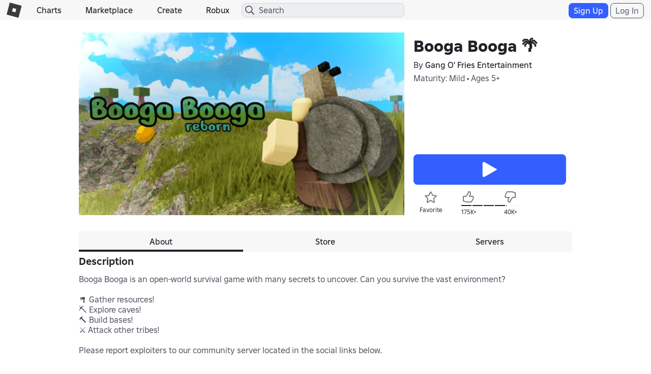

--- FILE ---
content_type: text/html; charset=utf-8
request_url: https://www.roblox.com/games/votingservice/11729688377
body_size: 354
content:

    <li id="voting-section"
        class="voting-panel body"
        data-target-id="11729688377"
        data-total-up-votes="175278"
        data-total-down-votes="40850"
        data-vote-modal=""
        data-user-authenticated="false"
        data-vote-url="https://apis.roblox.com/voting-api/vote/asset/11729688377?vote="
        data-register-url=""
        data-account-page-url="">
        <div class="spinner spinner-sm loading"></div>
            <div class="vote-summary">
                <div class="voting-details">
                    <div class="users-vote ">

                        <div class="upvote">
                            <span class="icon-like "></span>
                        </div>

                        <div class="vote-details">
                            <div class="vote-container">
                                <div class="vote-background"></div>
                                <div class="vote-percentage"></div>
                                <div class="vote-mask">
                                    <div class="segment seg-1"></div>
                                    <div class="segment seg-2"></div>
                                    <div class="segment seg-3"></div>
                                    <div class="segment seg-4"></div>
                                </div>
                            </div>

                            <div class="vote-numbers">
                                <div class="count-left">
                                    <span id="vote-up-text" title="175278" class="vote-text">175K&#x2B;</span>
                                </div>
                                <div class="count-right">
                                    <span id="vote-down-text" title="40850" class="vote-text">40K&#x2B;</span>

                                    </div>
                            </div>
                        </div>

                        <div class="downvote">
                            <span class="icon-dislike "></span>
                        </div>

                    </div>
                </div>

            </div>
    </li>


--- FILE ---
content_type: image/svg+xml
request_url: https://images.rbxcdn.com/45cad2c976079683.svg
body_size: 1894
content:
<svg xmlns="http://www.w3.org/2000/svg" width="56" height="196" fill="none" viewBox="0 0 56 196"><path fill="#fff" d="M3 23.535V4.465c0-1.54 1.667-2.502 3-1.731L25.5 14 6 25.266c-1.333.77-3-.191-3-1.731"/><path fill="#393b3d" fill-rule="evenodd" d="M23.5 42a9.5 9.5 0 1 1-19 0 9.5 9.5 0 0 1 19 0m1.5 0c0 6.075-4.925 11-11 11S3 48.075 3 42s4.925-11 11-11 11 4.925 11 11m-9.5 0a1.5 1.5 0 1 1-3 0 1.5 1.5 0 0 1 3 0m3 1.5a1.5 1.5 0 1 0 0-3 1.5 1.5 0 0 0 0 3M11 42a1.5 1.5 0 1 1-3 0 1.5 1.5 0 0 1 3 0M15.8 59.7c0 .373-.12.717-.323.998 1.213.19 2.33.657 3.223 1.402 1.6 1.3 2.6 3.3 2.7 5.4l.1 3.8v.1c1.6.6 2.7 2.1 2.7 3.9v.5c-.39 2.541-5.177 3.267-8.1 3.486.06.19.1.392.1.614 0 1.1-1 2.1-2.1 2.1s-2.1-.9-2.1-2.1q-.002-.323.065-.602C8.96 79.095 3.8 78.389 3.8 75.5v-.3c0-1.8 1.2-3.3 2.7-3.8v-.1l.2-3.9q.15-2.55 1.8-4.5c1.031-1.19 2.503-2.002 4.166-2.287A1.7 1.7 0 1 1 15.8 59.7M14 62h.3c1.3 0 2.6.4 3.6 1.2 1.3 1 2.1 2.6 2.2 4.3l.1 3.8c-1.3.4-3.2.7-6.1.7-2.8 0-4.7-.3-6-.7l.2-3.8c0-1.4.5-2.7 1.4-3.6 1.1-1.3 2.7-1.9 4.3-1.9M7.6 72.6c1.6.5 3.7.8 6.5.8s5-.3 6.6-.7c1.3.2 2.2 1.3 2.2 2.7v.3c-.2 1.1-3 2-6.9 2.2h-3.8c-3.9-.2-6.9-1.2-6.9-2.3v-.2c0-1.5 1-2.6 2.3-2.8M15.8 87.7c0 .3-.078.581-.214.825 1.015.201 1.965.638 2.814 1.275 1.5 1.2 2.4 3 2.5 5l.2 4.3c-1.4.4-3.7.8-7 .8s-5.5-.4-7-.8l.2-4.4c0-1.6.6-3 1.6-4.1.982-1.133 2.306-1.81 3.714-2.073A1.7 1.7 0 1 1 15.8 87.7m.4 19c4.4-.3 7.8-1.3 7.9-2.6v-.3c0-1.5-1.1-2.8-2.6-3.1-1.8.5-4.3.9-7.6.9-3.2 0-5.7-.4-7.5-.9-1.3.3-2.5 1.5-2.5 3.1v.3c0 1.3 3.4 2.4 8 2.7l.286-.007a2.5 2.5 0 0 0-.286 1.107c0 1.1 1 2.1 2.2 2.1s2.1-1 2.1-2.1c0-.455-.166-.827-.346-1.192zM13.508 115.513a10.43 10.43 0 0 1 8.992 4.292v-3.555a.75.75 0 0 1 1.5 0V122h-5.75a.75.75 0 0 1 0-1.5h2.898a8.93 8.93 0 0 0-7.565-3.488c-3.356.167-6.13 2.093-7.652 4.882a.75.75 0 1 1-1.317-.718c1.752-3.211 4.977-5.467 8.894-5.663M4.75 130H4v5.75a.75.75 0 0 0 1.5 0v-3.565a10.43 10.43 0 0 0 8.992 4.291c3.906-.195 7.235-2.443 8.902-5.678a.75.75 0 0 0-1.333-.687c-1.425 2.765-4.277 4.699-7.644 4.867A8.93 8.93 0 0 1 6.86 131.5h2.89a.75.75 0 0 0 0-1.5zM12 143c-4.95 0-9 4.05-9 9s4.05 9 9 9c1.937 0 3.735-.62 5.208-1.671l.315.315 4.916 4.917a1.501 1.501 0 0 0 2.122-2.122l-4.917-4.916-.315-.315A8.94 8.94 0 0 0 21 152c0-4.95-4.05-9-9-9m7.5 9a7.5 7.5 0 1 1-15 0 7.5 7.5 0 0 1 15 0M18 182a4 4 0 1 1-8 0 4 4 0 0 1 8 0m-1.5 0a2.5 2.5 0 1 1-5 0 2.5 2.5 0 0 1 5 0" clip-rule="evenodd"/><path fill="#393b3d" fill-rule="evenodd" d="M22.687 187.452a12 12 0 0 1-.635-1.813q0-.012.003-.061a.9.9 0 0 1 .06-.216.9.9 0 0 1 .11-.195.3.3 0 0 1 .042-.046 11.7 11.7 0 0 1 1.73-.832l.866-.335.087-.924c.063-.673.07-1.362.003-2.059l-.087-.924-.866-.335a11.6 11.6 0 0 1-1.733-.833.3.3 0 0 1-.041-.046.9.9 0 0 1-.11-.195.9.9 0 0 1-.06-.216.4.4 0 0 1-.004-.06c.16-.62.374-1.223.637-1.818l.374-.848-.591-.714a11 11 0 0 0-1.459-1.453l-.714-.591-.848.375c-.591.261-1.194.476-1.812.635q-.012.002-.061-.004a.86.86 0 0 1-.457-.211 11.5 11.5 0 0 1-.832-1.73l-.334-.865-.924-.088a11 11 0 0 0-2.06-.003l-.923.088-.335.864a12 12 0 0 1-.833 1.734.4.4 0 0 1-.046.041.9.9 0 0 1-.412.17q-.049.006-.06.004a11.7 11.7 0 0 1-1.818-.637l-.848-.374-.714.591c-.54.446-1.022.937-1.453 1.458l-.591.714.375.849q.395.889.635 1.812.001.012-.004.061a.9.9 0 0 1-.06.216.9.9 0 0 1-.11.195.3.3 0 0 1-.041.046 11.5 11.5 0 0 1-1.73.832l-.865.335-.088.923c-.064.675-.069 1.364-.003 2.06l.087.923.865.335c.605.234 1.184.509 1.734.834q.01.008.04.046a.9.9 0 0 1 .111.195.9.9 0 0 1 .06.216.4.4 0 0 1 .004.061 12 12 0 0 1-.637 1.818l-.374.847.59.714a11 11 0 0 0 1.46 1.453l.713.591.848-.374a11.6 11.6 0 0 1 1.813-.636q.012-.001.06.004c.06.007.136.026.217.06a1 1 0 0 1 .196.11q.038.032.046.042c.324.548.598 1.125.832 1.73l.335.866.924.086c.673.063 1.362.069 2.058.003l.922-.087.335-.865c.235-.605.51-1.184.835-1.734a.4.4 0 0 1 .046-.041 1 1 0 0 1 .195-.11.8.8 0 0 1 .216-.06q.05-.005.061-.004a11.7 11.7 0 0 1 1.817.637l.848.374.714-.591a11 11 0 0 0 1.453-1.458l.59-.714zm-4.713 1.138c.72.182 1.414.429 2.088.727.46-.382.878-.805 1.253-1.259a13 13 0 0 1-.726-2.084c-.168-.723.25-1.732.88-2.124.638-.38 1.302-.696 1.987-.96.056-.587.06-1.182.004-1.778a13 13 0 0 1-1.99-.962c-.631-.392-1.05-1.4-.88-2.124.183-.72.43-1.414.726-2.088a9.5 9.5 0 0 0-1.258-1.253c-.672.297-1.365.543-2.084.725-.724.169-1.732-.249-2.124-.88a13 13 0 0 1-.96-1.987 9.4 9.4 0 0 0-1.778-.002 13 13 0 0 1-.961 1.989c-.393.631-1.402 1.049-2.125.88a13 13 0 0 1-2.088-.726c-.46.381-.877.804-1.253 1.258.296.672.543 1.365.725 2.084.169.724-.249 1.732-.88 2.124-.637.38-1.302.696-1.986.961a9.4 9.4 0 0 0-.004 1.777c.686.265 1.351.581 1.99.962.631.392 1.049 1.401.88 2.124-.182.721-.43 1.414-.727 2.088.382.461.805.878 1.26 1.253a13 13 0 0 1 2.083-.725c.723-.169 1.732.249 2.125.88.379.637.694 1.302.96 1.987.586.055 1.18.059 1.776.003a13 13 0 0 1 .963-1.99c.392-.631 1.4-1.049 2.124-.88" clip-rule="evenodd"/></svg>

--- FILE ---
content_type: application/javascript
request_url: https://js.rbxcdn.com/131b54c73dbc5fd9f18f5673def82d3b3f5fb51b6a569305df5c19ece0810fae-SocialLinksJumbotron.js
body_size: 12407
content:
!function(){var r={464:function(e,t,r){var o={"./socialLinksConstants.js":889};function n(e){e=i(e);return r(e)}function i(e){if(r.o(o,e))return o[e];e=new Error("Cannot find module '"+e+"'");throw e.code="MODULE_NOT_FOUND",e}n.keys=function(){return Object.keys(o)},n.resolve=i,(e.exports=n).id=464},315:function(e,t,r){var o={"./socialLinksService.js":605};function n(e){e=i(e);return r(e)}function i(e){if(r.o(o,e))return o[e];e=new Error("Cannot find module '"+e+"'");throw e.code="MODULE_NOT_FOUND",e}n.keys=function(){return Object.keys(o)},n.resolve=i,(e.exports=n).id=315},525:function(e){function i(e){return e.replace(/([a-z])([A-Z])/g,"$1-$2").toLowerCase()}function a(e){return e.split("/").pop().replace(".html","")}var t={importFilesUnderPath:function(e){e.keys().forEach(e)},templateCacheGenerator:function(e,t,o,n){return e.module(t,[]).run(["$templateCache",function(r){o&&o.keys().forEach(function(e){var t=i(a(e));r.put(t,o(e))}),n&&n.keys().forEach(function(e){var t=i(a(e));r.put(t,n(e).replace(/<\/?script[^>]*>/gi,""))})}])}};e.exports=t},889:function(e,t,r){"use strict";r.r(t),r.d(t,{default:function(){return o}});t=Roblox,r=r(610);function c(e){return(c="function"==typeof Symbol&&"symbol"==typeof Symbol.iterator?function(e){return typeof e}:function(e){return e&&"function"==typeof Symbol&&e.constructor===Symbol&&e!==Symbol.prototype?"symbol":typeof e})(e)}function s(e,t){s=function(e,t){return new r(e,void 0,t)};var o=u(RegExp),n=RegExp.prototype,i=new WeakMap;function r(e,t,r){t=o.call(this,e,t);return i.set(t,r||i.get(e)),t}function a(r,e){var o=i.get(e);return Object.keys(o).reduce(function(e,t){return e[t]=r[o[t]],e},Object.create(null))}return function(e,t){if("function"!=typeof t&&null!==t)throw new TypeError("Super expression must either be null or a function");e.prototype=Object.create(t&&t.prototype,{constructor:{value:e,writable:!0,configurable:!0}}),t&&l(e,t)}(r,o),r.prototype.exec=function(e){e=n.exec.call(this,e);return e&&(e.groups=a(e,this)),e},r.prototype[Symbol.replace]=function(e,t){if("string"==typeof t){var r=i.get(this);return n[Symbol.replace].call(this,e,t.replace(/\$<([^>]+)>/g,function(e,t){return"$"+r[t]}))}if("function"!=typeof t)return n[Symbol.replace].call(this,e,t);var o=this;return n[Symbol.replace].call(this,e,function(){var e=[];return e.push.apply(e,arguments),"object"!==c(e[e.length-1])&&e.push(a(e,o)),t.apply(this,e)})},s.apply(this,arguments)}function u(e){var o="function"==typeof Map?new Map:void 0;return(u=function(e){if(null===e||(t=e,-1===Function.toString.call(t).indexOf("[native code]")))return e;var t;if("function"!=typeof e)throw new TypeError("Super expression must either be null or a function");if(void 0!==o){if(o.has(e))return o.get(e);o.set(e,r)}function r(){return n(e,arguments,i(this).constructor)}return r.prototype=Object.create(e.prototype,{constructor:{value:r,enumerable:!1,writable:!0,configurable:!0}}),l(r,e)})(e)}function n(e,t,r){return(n=function(){if("undefined"==typeof Reflect||!Reflect.construct)return!1;if(Reflect.construct.sham)return!1;if("function"==typeof Proxy)return!0;try{return Date.prototype.toString.call(Reflect.construct(Date,[],function(){})),!0}catch(e){return!1}}()?Reflect.construct:function(e,t,r){var o=[null];o.push.apply(o,t);o=new(Function.bind.apply(e,o));return r&&l(o,r.prototype),o}).apply(null,arguments)}function l(e,t){return(l=Object.setPrototypeOf||function(e,t){return e.__proto__=t,e})(e,t)}function i(e){return(i=Object.setPrototypeOf?Object.getPrototypeOf:function(e){return e.__proto__||Object.getPrototypeOf(e)})(e)}t={urlBase:{getGameSocialLinks:t.EnvironmentUrls.gamesApi,getGroupSocialLinks:t.EnvironmentUrls.groupsApi,setGameSocialLinks:t.EnvironmentUrls.developApi,setGroupSocialLinks:t.EnvironmentUrls.groupsApi,getGameSocialLinksMetadata:t.EnvironmentUrls.developApi,getUserSocialLinks:t.EnvironmentUrls.accountInformationApi},urlRegexes:{facebook:/^((http|https):\/\/)?(www\.)?facebook\.com\/(?:(?:\w)*#!\/)?(?:pages\/)?(?:[?\w\-]*\/)?(?:profile\.php\?id=(?=\d.*))?([\w\-]*)?$/,twitter:/^(((http|https):\/\/)?(www\.)?(twitter|x)\.com\/|@)(?!logout(\/|$))([a-zA-Z0-9_]{1,15})$/,youtube:/^((http|https):\/\/)?(www\.)?youtube\.com\/(?!opensearch(\/|$))(?!.*\blogout\b)[@a-zA-Z0-9\-\/_]+$/,twitch:/^((http|https):\/\/)?(www\.)?twitch\.tv\/[a-zA-Z0-9\-/_]+$/,discord:/^((http|https):\/\/)?(www\.)?discord\.(gg|io|me|li)\/[a-zA-Z0-9\-_/]+$/,robloxGroup:s(/^(?:https?):\/\/(?:[\x2D0-9a-z]{2,}\.)*(?:roblox(labs)?\.com\/)(?:groups\/|communities\/)([0-9]+)\/?(?:[\x2D0-9A-Za-z]+)?(?:#!\/)?(?:[0-9A-Za-z]+)?$/,{groupId:2}),amazon:/^((https?):\/\/)?(www\.)?amazon\.com\/stores\/page\/[\w\-/]+(\?[\w\-/]+(=[\w\-/]*)?(&[\w\-/]+(=[\w\-/]*)?)*)?$/,guilded:/^((http|https):\/\/)?(www\.)?guilded\.gg\/((profile|teams|i|r|u)\/)?([a-zA-Z0-9-]{3,30})(\/(overview))?(\?[i|r]=?([a-zA-Z0-9-]{3,16}))?$/},targetTypes:{game:"game",group:"group",user:"user"},socialLinkDisplayTypes:{icon:"icon",card:"card"},socialMediaTypes:{facebook:"Facebook",twitter:"Twitter",youtube:"YouTube",twitch:"Twitch",discord:"Discord",robloxGroup:"RobloxGroup",amazon:"Amazon",guilded:"Guilded"},socialMediaNames:{Facebook:"Facebook",Twitter:"Twitter",YouTube:"YouTube",Twitch:"Twitch",Discord:"Discord",Amazon:"Amazon",RobloxGroup:"Roblox Group",Guilded:"Guilded"},availableSocialMediaTypes:{game:["facebook","twitter","youtube","twitch","discord","robloxGroup","amazon"],group:["facebook","twitter","youtube","twitch","discord"],user:["facebook","twitter","youtube","twitch"]},availableIconTypes:["Facebook","Twitter","YouTube","Twitch","Discord","RobloxGroup","GitHub","Amazon","Guilded"],eventSteamEventNames:{click:"socialLinkClickEvent"},layout:{maxUrlLength:256,maxNameLength:70},errorCodes:{internal:{unknownError:0,invalidTarget:1,featureDisabled:2,invalidViewer:3,invalidTitle:4,invalidUrl:5,invalidType:6,unauthorized:7,socialLinkRemoved:8,noGroupPermission:9,noMetadata:10},getGroupSocialLinks:{1:1,11:2,13:3},getGameSocialLinks:{2:2,3:3,10:10},setGameSocialLinks:{1:7,2:4,3:4,4:5,7:8,8:6,11:4,18:9},setGroupSocialLinks:{1:1,2:7,3:4,4:4,5:5,6:5,8:8,9:6,12:4,16:6},getUserSocialLinks:{1:1}},translations:{socialLinkoffPlatformModalTitle:"Message.SocialLinkoffPlatformModalTitle",socialLinkoffPlatformModalBody:"Message.SocialLinkoffPlatformModalBody",socialLinkoffPlatformModalContinueButtonText:"Message.SocialLinkoffPlatformModalContinueButtonText",socialLinkoffPlatformModalCancelButtonText:"Message.SocialLinkoffPlatformModalCancelButtonText",socialLinkRemoved:"Message.SocialLinkRemoved",socialLinkSaved:"Message.SocialLinkSaved",socialLinkInvalidError:"Message.SocialLinkInvalidError",socialLinksEditDisabledError:"Message.SocialLinksEditDisabledError",unauthorizedError:"Message.UnauthorizedError",titleModeratedError:"Message.TitleModeratedError",unknownError:"Message.UnknownError",socialLinkTypeLimitError:"Message.SocialLinkTypeLimitError",urlSocialMediaTypeMismatchError:"Message.UrlSocialMediaTypeMismatchError",urlEmptyError:"Message.UrlEmptyError",titleEmptyError:"Message.TitleEmptyError",noGroupPermission:"Message.NoGroupPermission"}};r.A.constant("socialLinksConstants",t);var o=t},605:function(e,t,r){"use strict";r.r(t),r.d(t,{default:function(){return n}});var d=HeaderScripts,r=r(610);function i(t,e){var r,o=Object.keys(t);return Object.getOwnPropertySymbols&&(r=Object.getOwnPropertySymbols(t),e&&(r=r.filter(function(e){return Object.getOwnPropertyDescriptor(t,e).enumerable})),o.push.apply(o,r)),o}function g(o){for(var e=1;e<arguments.length;e++){var n=null!=arguments[e]?arguments[e]:{};e%2?i(Object(n),!0).forEach(function(e){var t,r;t=o,e=n[r=e],r in t?Object.defineProperty(t,r,{value:e,enumerable:!0,configurable:!0,writable:!0}):t[r]=e}):Object.getOwnPropertyDescriptors?Object.defineProperties(o,Object.getOwnPropertyDescriptors(n)):i(Object(n)).forEach(function(e){Object.defineProperty(o,e,Object.getOwnPropertyDescriptor(n,e))})}return o}var y={AmazonStoreLinksEnabledForUser:!(o.$inject=["$q","httpService","socialLinksConstants","$window"])};function o(t,s,u,e){function l(e,t){return(e=s.getApiErrorCodes(e)[0]||u.errorCodes.internal.unknownError)!==u.errorCodes.internal.unknownError&&t.hasOwnProperty(e)?t[e]:e}function p(n){return t(function(t,r){var e,o;n<=0?r(u.errorCodes.internal.invalidTarget):d.authenticatedUser.isAuthenticated&&!d.authenticatedUser.isUnder13?(e={url:"".concat(u.urlBase.getGameSocialLinksMetadata,"/v1/universes/").concat(n,"/social-links/metadata")},o=u.errorCodes.getGameSocialLinks,s.httpGet(e).then(function(e){t(e)},function(e){r(l(e,o))})):r(u.errorCodes.internal.invalidViewer)})}var f={};return{getSocialLinks:function(i,a,e){var c=2<arguments.length&&void 0!==e&&e;return t(function(t,r){if(a<=0)r(u.errorCodes.internal.invalidTarget);else if(d.authenticatedUser.isAuthenticated&&!d.authenticatedUser.isUnder13){var n="".concat(i||"",":").concat(a);if(f[n])t(f[n]);else{var o,e={};switch(i){case u.targetTypes.game:e.url="".concat(u.urlBase.getGameSocialLinks,"/v1/games/").concat(a,"/social-links/list"),o=u.errorCodes.getGameSocialLinks;break;case u.targetTypes.group:e.url="".concat(u.urlBase.getGroupSocialLinks,"/v1/groups/").concat(a,"/social-links"),o=u.errorCodes.getGroupSocialLinks;break;case u.targetTypes.user:e.url="".concat(u.urlBase.getUserSocialLinks,"/v1/users/").concat(a,"/promotion-channels?alwaysReturnUrls=true"),o=u.errorCodes.getUserSocialLinks;break;default:return void r(u.errorCodes.invalidTarget)}s.httpGet(e).then(function(r){var e,o={};i===u.targetTypes.user?(o.data=[],Object.keys(u.socialMediaTypes).forEach(function(e){var t=r[e];t&&o.data.push({id:0,title:u.socialMediaTypes[e],type:u.socialMediaTypes[e],url:t})})):o.data=r.data,o.data.forEach(function(e){e.target={id:a,type:i}}),c?p(a).then(function(){var e=0<arguments.length&&void 0!==arguments[0]?arguments[0]:y,e=g(g({},o),{},{socialLinksMetadata:e});f[n]=e,t(e)}):(e=g(g({},o),{},{socialLinksMetadata:y}),f[n]=e,t(e))},function(e){r(l(e,o))})}}else r(u.errorCodes.internal.invalidViewer)})},getSocialLinksMetadata:p,saveSocialLink:function(i){return t(function(t,r){var o,e={},n={type:i.type,url:i.url,title:i.title};switch(i.target.type){case u.targetTypes.game:e.url="".concat(u.urlBase.setGameSocialLinks,"/v1/universes/").concat(i.target.id,"/social-links"),o=u.errorCodes.setGameSocialLinks;break;case u.targetTypes.group:e.url="".concat(u.urlBase.setGroupSocialLinks,"/v1/groups/").concat(i.target.id,"/social-links"),o=u.errorCodes.setGroupSocialLinks;break;default:return void r(u.errorCodes.invalidTarget)}i.id?(e.url+="/".concat(i.id),s.httpPatch(e,n).then(t,function(e){r(l(e,o))})):s.httpPost(e,n).then(function(e){i.id=e.id||e.Id,t()},function(e){r(l(e,o))})})},deleteSocialLink:function(n){return t(function(e,t){var r,o={};switch(n.target.type){case u.targetTypes.game:o.url="".concat(u.urlBase.setGameSocialLinks,"/v1/universes/").concat(n.target.id,"/social-links"),r=u.errorCodes.setGameSocialLinks;break;case u.targetTypes.group:o.url="".concat(u.urlBase.setGroupSocialLinks,"/v1/groups/").concat(n.target.id,"/social-links"),r=u.errorCodes.setGroupSocialLinks;break;default:return void t(u.errorCodes.invalidTarget)}o.url+="/".concat(n.id),s.httpDelete(o).then(e,function(e){t(l(e,r))})})}}}r.A.factory("socialLinksService",o);var n=o},610:function(e,t,r){"use strict";r.d(t,{A:function(){return o}});var t=angular,o=r.n(t)().module("socialLinksCommon",["robloxApp"])}},o={};function n(e){var t=o[e];if(void 0!==t)return t.exports;t=o[e]={exports:{}};return r[e](t,t.exports,n),t.exports}n.n=function(e){var t=e&&e.__esModule?function(){return e.default}:function(){return e};return n.d(t,{a:t}),t},n.d=function(e,t){for(var r in t)n.o(t,r)&&!n.o(e,r)&&Object.defineProperty(e,r,{enumerable:!0,get:t[r]})},n.o=function(e,t){return Object.prototype.hasOwnProperty.call(e,t)},n.r=function(e){"undefined"!=typeof Symbol&&Symbol.toStringTag&&Object.defineProperty(e,Symbol.toStringTag,{value:"Module"}),Object.defineProperty(e,"__esModule",{value:!0})},function(){"use strict";var e=n(525);n(610),(0,e.importFilesUnderPath)(n(464)),(0,e.importFilesUnderPath)(n(315))}()}();
//# sourceMappingURL=https://sourcemaps.rbxcdn.com/333a80dbaa23d097ff54c5e2bf2a5f5a-socialLinksCommon.bundle.min.js.map

!function(){var n={2:function(t,e,n){var o={"./socialLinkCard.html":461,"./socialLinkIcon.html":450,"./socialLinkIconList.html":474,"./socialLinksContainer.html":527};function i(t){t=r(t);return n(t)}function r(t){if(n.o(o,t))return o[t];t=new Error("Cannot find module '"+t+"'");throw t.code="MODULE_NOT_FOUND",t}i.keys=function(){return Object.keys(o)},i.resolve=r,(t.exports=i).id=2},364:function(t,e,n){var o={"./socialLinkCardComponent.js":974,"./socialLinkIconComponent.js":515,"./socialLinkIconListComponent.js":135,"./socialLinksContainerComponent.js":848};function i(t){t=r(t);return n(t)}function r(t){if(n.o(o,t))return o[t];t=new Error("Cannot find module '"+t+"'");throw t.code="MODULE_NOT_FOUND",t}i.keys=function(){return Object.keys(o)},i.resolve=r,(t.exports=i).id=364},209:function(t,e,n){var o={"./socialLinkController.js":800,"./socialLinkIconListController.js":189,"./socialLinksContainerController.js":708};function i(t){t=r(t);return n(t)}function r(t){if(n.o(o,t))return o[t];t=new Error("Cannot find module '"+t+"'");throw t.code="MODULE_NOT_FOUND",t}i.keys=function(){return Object.keys(o)},i.resolve=r,(t.exports=i).id=209},525:function(t){function r(t){return t.replace(/([a-z])([A-Z])/g,"$1-$2").toLowerCase()}function s(t){return t.split("/").pop().replace(".html","")}var e={importFilesUnderPath:function(t){t.keys().forEach(t)},templateCacheGenerator:function(t,e,o,i){return t.module(e,[]).run(["$templateCache",function(n){o&&o.keys().forEach(function(t){var e=r(s(t));n.put(e,o(t))}),i&&i.keys().forEach(function(t){var e=r(s(t));n.put(e,i(t).replace(/<\/?script[^>]*>/gi,""))})}])}};t.exports=e},974:function(t,e,n){"use strict";n.r(e);var o={templateUrl:"social-link-card",bindings:{url:"<",title:"<",type:"<",target:"<",displayType:"<"},controller:"socialLinkController"};n(285).A.component("socialLinkCard",o),e.default=o},515:function(t,e,n){"use strict";n.r(e);var o={templateUrl:"social-link-icon",bindings:{url:"<",type:"<",target:"<",displayType:"<"},controller:"socialLinkController"};n(285).A.component("socialLinkIcon",o),e.default=o},135:function(t,e,n){"use strict";n.r(e);var o={templateUrl:"social-link-icon-list",bindings:{targetType:"@",targetId:"<"},controller:"socialLinkIconListController"};n(285).A.component("socialLinkIconList",o),e.default=o},848:function(t,e,n){"use strict";n.r(e);var o={templateUrl:"social-links-container",bindings:{targetType:"@",targetId:"<"},controller:"socialLinksContainerController"};n(285).A.component("socialLinksContainer",o),e.default=o},800:function(t,e,n){"use strict";n.r(e);var o=n(285),r=n(577);function i(e,t,n,o){var i=this;i.socialMediaTypes=e.socialMediaTypes,i.socialLinkClick=function(){var t={assignmentId:i.target.id,assignmentType:i.target.type,socialLinkType:i.type,socialLinkUrl:i.url,socialLinkDisplayType:i.displayType};r.EventStream&&r.EventStream.SendEvent&&r.EventStream.SendEvent(e.eventSteamEventNames.click,i.target.type,t)},i.socialLinkOffPlatformClick=function(){t.open({titleText:o.get(e.translations.socialLinkoffPlatformModalTitle),bodyText:o.get(e.translations.socialLinkoffPlatformModalBody,{lineBreak:"\n\n"}),actionButtonShow:!0,actionButtonText:o.get(e.translations.socialLinkoffPlatformModalContinueButtonText),neutralButtonText:o.get(e.translations.socialLinkoffPlatformModalCancelButtonText),actionButtonClass:"btn-primary-md"}).result.then(function(){i.socialLinkClick(),n.open(i.url,"_blank")},angular.noop)}}i.$inject=["socialLinksConstants","modalService","$window","languageResource"],o.A.controller("socialLinkController",i),e.default=i},189:function(t,e,n){"use strict";n.r(e);n=n(285);function o(e,t){function n(){o.socialLinks=[],o.socialLinkDisplayTypes=e.socialLinkDisplayTypes,t.getSocialLinks(o.targetType,o.targetId,!1).then(function(t){t=t.data||[];o.socialLinks=t.filter(function(t){return 0<=e.availableIconTypes.indexOf(t.type)})}).catch(function(t){switch(t){case e.errorCodes.internal.featureDisabled:case e.errorCodes.internal.invalidViewer:}})}var o=this;o.$onInit=n,o.$onChanges=n}o.$inject=["socialLinksConstants","socialLinksService"],n.A.controller("socialLinkIconListController",o),e.default=o},708:function(t,e,n){"use strict";n.r(e);n=n(285);function o(e,n){function t(){var t=o.targetType+":"+o.targetId;i!==t&&(i=t,o.socialLinks=[],o.socialLinkDisplayTypes=e.socialLinkDisplayTypes,n.getSocialLinks(o.targetType,o.targetId,!1).then(function(){var t=0<arguments.length&&void 0!==arguments[0]?arguments[0]:{};o.socialLinks=t.data||[]}).catch(function(t){switch(t){case e.errorCodes.internal.featureDisabled:case e.errorCodes.internal.invalidViewer:}}))}var o=this,i="";o.$onInit=t,o.$onChanges=t}o.$inject=["socialLinksConstants","socialLinksService"],n.A.controller("socialLinksContainerController",o),e.default=o},285:function(t,e,n){"use strict";var o=n(577),n=angular.module("socialLinksJumbotron",["robloxApp","socialLinksCommon","socialLinksJumbotronHtmlTemplateApp","modal"]).config(["languageResourceProvider",function(t){var e=(new o.TranslationResourceProvider).getTranslationResource("Feature.PromotedChannels");t.setTranslationResources([e])}]);e.A=n},870:function(t,e){var n;
/*!
	Copyright (c) 2018 Jed Watson.
	Licensed under the MIT License (MIT), see
	http://jedwatson.github.io/classnames
*/
!function(){"use strict";var s={}.hasOwnProperty;function a(){for(var t=[],e=0;e<arguments.length;e++){var n=arguments[e];if(n){var o,i=typeof n;if("string"==i||"number"==i)t.push(n);else if(Array.isArray(n))!n.length||(o=a.apply(null,n))&&t.push(o);else if("object"==i)if(n.toString===Object.prototype.toString||n.toString.toString().includes("[native code]"))for(var r in n)s.call(n,r)&&n[r]&&t.push(r);else t.push(n.toString())}}return t.join(" ")}t.exports?(a.default=a,t.exports=a):void 0===(n=function(){return a}.apply(e,[]))||(t.exports=n)}()},461:function(t){t.exports='<div id="social-link-card"> <div ng-if="$ctrl.type === $ctrl.socialMediaTypes.amazon" class="col-xs-12 col-md-4 col-sm-6"> <span class="social-link" title="{{ $ctrl.title }}" ng-click="$ctrl.socialLinkOffPlatformClick()" context-menu="$ctrl.socialLinkOffPlatformClick()"> <div class="medallion border"> <div class="contents"> <span class="type-img {{ $ctrl.type }}"></span> <div class="title-wrapper"> <span class="title" ng-bind="$ctrl.title"></span> </div> </div> </div> </span> </div> <div ng-if="$ctrl.type !== $ctrl.socialMediaTypes.amazon" class="col-xs-12 col-md-4 col-sm-6"> <a class="social-link" ng-href="{{ $ctrl.url }}" target="_blank" title="{{ $ctrl.title }}" ng-click="$ctrl.socialLinkClick()" context-menu="$ctrl.socialLinkClick()"> <div class="medallion border"> <div class="contents"> <span class="type-img {{ $ctrl.type }}"></span> <div class="title-wrapper"> <span class="title" ng-bind="$ctrl.title"></span> </div> </div> </div> </a> </div> </div>'},450:function(t){t.exports='<div id="social-link-icon"> <a ng-href="{{ $ctrl.url }}" target="_blank" title="{{ $ctrl.type }}" ng-click="$ctrl.socialLinkClick()" context-menu="$ctrl.socialLinkClick()"> <span class="social-link-icon {{ $ctrl.type }}"></span> </a> </div>'},474:function(t){t.exports='<div class="social-link-icon-list"> <ul ng-if="$ctrl.socialLinks.length > 0"> <li ng-repeat="socialLink in $ctrl.socialLinks"> <social-link-icon url="socialLink.url" type="socialLink.type" target="socialLink.target" display-type="$ctrl.socialLinkDisplayTypes.icon"></social-link-icon> </li> </ul> </div> '},527:function(t){t.exports='<div id="social-links-container"> <div class="stack social-links" ng-if="$ctrl.socialLinks.length > 0"> <div class="container-header"> <h2 ng-bind="\'HeadingSocialLinks\' | translate"></h2> </div> <div class="section-content remove-panel"> <social-link-card ng-repeat="socialLink in $ctrl.socialLinks" url="socialLink.url" title="socialLink.title" type="socialLink.type" target="socialLink.target" display-type="$ctrl.socialLinkDisplayTypes.card"></social-link-card> </div> </div> </div>'},489:function(){!function(){"use strict";var p,n,d,h;function r(t){try{return t.defaultView&&t.defaultView.frameElement||null}catch(t){return null}}function l(t){this.time=t.time,this.target=t.target,this.rootBounds=o(t.rootBounds),this.boundingClientRect=o(t.boundingClientRect),this.intersectionRect=o(t.intersectionRect||u()),this.isIntersecting=!!t.intersectionRect;var e=this.boundingClientRect,t=e.width*e.height,e=this.intersectionRect,e=e.width*e.height;this.intersectionRatio=t?Number((e/t).toFixed(4)):this.isIntersecting?1:0}function t(t,e){var n,o,i,e=e||{};if("function"!=typeof t)throw new Error("callback must be a function");if(e.root&&1!=e.root.nodeType&&9!=e.root.nodeType)throw new Error("root must be a Document or Element");this._checkForIntersections=(n=this._checkForIntersections.bind(this),o=this.THROTTLE_TIMEOUT,i=null,function(){i=i||setTimeout(function(){n(),i=null},o)}),this._callback=t,this._observationTargets=[],this._queuedEntries=[],this._rootMarginValues=this._parseRootMargin(e.rootMargin),this.thresholds=this._initThresholds(e.threshold),this.root=e.root||null,this.rootMargin=this._rootMarginValues.map(function(t){return t.value+t.unit}).join(" "),this._monitoringDocuments=[],this._monitoringUnsubscribes=[]}function s(t,e,n,o){"function"==typeof t.addEventListener?t.addEventListener(e,n,o||!1):"function"==typeof t.attachEvent&&t.attachEvent("on"+e,n)}function a(t,e,n,o){"function"==typeof t.removeEventListener?t.removeEventListener(e,n,o||!1):"function"==typeof t.detachEvent&&t.detachEvent("on"+e,n)}function m(t){var e;try{e=t.getBoundingClientRect()}catch(t){}return e?(e.width&&e.height||(e={top:e.top,right:e.right,bottom:e.bottom,left:e.left,width:e.right-e.left,height:e.bottom-e.top}),e):u()}function u(){return{top:0,bottom:0,left:0,right:0,width:0,height:0}}function o(t){return!t||"x"in t?t:{top:t.top,y:t.top,bottom:t.bottom,left:t.left,x:t.left,right:t.right,width:t.width,height:t.height}}function g(t,e){var n=e.top-t.top,t=e.left-t.left;return{top:n,left:t,height:e.height,width:e.width,bottom:n+e.height,right:t+e.width}}function i(t,e){for(var n=e;n;){if(n==t)return!0;n=v(n)}return!1}function v(t){var e=t.parentNode;return 9==t.nodeType&&t!=p?r(t):(e&&e.assignedSlot&&(e=e.assignedSlot.parentNode),e&&11==e.nodeType&&e.host?e.host:e)}function c(t){return t&&9===t.nodeType}"object"==typeof window&&("IntersectionObserver"in window&&"IntersectionObserverEntry"in window&&"intersectionRatio"in window.IntersectionObserverEntry.prototype?"isIntersecting"in window.IntersectionObserverEntry.prototype||Object.defineProperty(window.IntersectionObserverEntry.prototype,"isIntersecting",{get:function(){return 0<this.intersectionRatio}}):(p=function(){for(var t=window.document,e=r(t);e;)e=r(t=e.ownerDocument);return t}(),n=[],h=d=null,t.prototype.THROTTLE_TIMEOUT=100,t.prototype.POLL_INTERVAL=null,t.prototype.USE_MUTATION_OBSERVER=!0,t._setupCrossOriginUpdater=function(){return d=d||function(t,e){h=t&&e?g(t,e):u(),n.forEach(function(t){t._checkForIntersections()})}},t._resetCrossOriginUpdater=function(){h=d=null},t.prototype.observe=function(e){if(!this._observationTargets.some(function(t){return t.element==e})){if(!e||1!=e.nodeType)throw new Error("target must be an Element");this._registerInstance(),this._observationTargets.push({element:e,entry:null}),this._monitorIntersections(e.ownerDocument),this._checkForIntersections()}},t.prototype.unobserve=function(e){this._observationTargets=this._observationTargets.filter(function(t){return t.element!=e}),this._unmonitorIntersections(e.ownerDocument),0==this._observationTargets.length&&this._unregisterInstance()},t.prototype.disconnect=function(){this._observationTargets=[],this._unmonitorAllIntersections(),this._unregisterInstance()},t.prototype.takeRecords=function(){var t=this._queuedEntries.slice();return this._queuedEntries=[],t},t.prototype._initThresholds=function(t){t=t||[0];return Array.isArray(t)||(t=[t]),t.sort().filter(function(t,e,n){if("number"!=typeof t||isNaN(t)||t<0||1<t)throw new Error("threshold must be a number between 0 and 1 inclusively");return t!==n[e-1]})},t.prototype._parseRootMargin=function(t){t=(t||"0px").split(/\s+/).map(function(t){t=/^(-?\d*\.?\d+)(px|%)$/.exec(t);if(!t)throw new Error("rootMargin must be specified in pixels or percent");return{value:parseFloat(t[1]),unit:t[2]}});return t[1]=t[1]||t[0],t[2]=t[2]||t[0],t[3]=t[3]||t[1],t},t.prototype._monitorIntersections=function(e){var n,o,i,t=e.defaultView;t&&-1==this._monitoringDocuments.indexOf(e)&&(n=this._checkForIntersections,i=o=null,this.POLL_INTERVAL?o=t.setInterval(n,this.POLL_INTERVAL):(s(t,"resize",n,!0),s(e,"scroll",n,!0),this.USE_MUTATION_OBSERVER&&"MutationObserver"in t&&(i=new t.MutationObserver(n)).observe(e,{attributes:!0,childList:!0,characterData:!0,subtree:!0})),this._monitoringDocuments.push(e),this._monitoringUnsubscribes.push(function(){var t=e.defaultView;t&&(o&&t.clearInterval(o),a(t,"resize",n,!0)),a(e,"scroll",n,!0),i&&i.disconnect()}),t=this.root&&(this.root.ownerDocument||this.root)||p,e==t||(t=r(e))&&this._monitorIntersections(t.ownerDocument))},t.prototype._unmonitorIntersections=function(o){var i,t,e=this._monitoringDocuments.indexOf(o);-1!=e&&(i=this.root&&(this.root.ownerDocument||this.root)||p,this._observationTargets.some(function(t){if((e=t.element.ownerDocument)==o)return!0;for(;e&&e!=i;){var e,n=r(e);if((e=n&&n.ownerDocument)==o)return!0}return!1})||(t=this._monitoringUnsubscribes[e],this._monitoringDocuments.splice(e,1),this._monitoringUnsubscribes.splice(e,1),t(),o==i||(t=r(o))&&this._unmonitorIntersections(t.ownerDocument)))},t.prototype._unmonitorAllIntersections=function(){var t=this._monitoringUnsubscribes.slice(0);this._monitoringDocuments.length=0;for(var e=this._monitoringUnsubscribes.length=0;e<t.length;e++)t[e]()},t.prototype._checkForIntersections=function(){var a,c;!this.root&&d&&!h||(a=this._rootIsInDom(),c=a?this._getRootRect():u(),this._observationTargets.forEach(function(t){var e=t.element,n=m(e),o=this._rootContainsTarget(e),i=t.entry,r=a&&o&&this._computeTargetAndRootIntersection(e,n,c),s=null;this._rootContainsTarget(e)?d&&!this.root||(s=c):s=u();r=t.entry=new l({time:window.performance&&performance.now&&performance.now(),target:e,boundingClientRect:n,rootBounds:s,intersectionRect:r});i?a&&o?this._hasCrossedThreshold(i,r)&&this._queuedEntries.push(r):i&&i.isIntersecting&&this._queuedEntries.push(r):this._queuedEntries.push(r)},this),this._queuedEntries.length&&this._callback(this.takeRecords(),this))},t.prototype._computeTargetAndRootIntersection=function(t,e,n){if("none"!=window.getComputedStyle(t).display){for(var o=e,i=v(t),r=!1;!r&&i;){var s,a,c,l,u=null,f=1==i.nodeType?window.getComputedStyle(i):{};if("none"==f.display)return null;if(i==this.root||9==i.nodeType?(r=!0,i==this.root||i==p?d&&!this.root?!h||0==h.width&&0==h.height?o=u=i=null:u=h:u=n:(a=(s=v(i))&&m(s),c=s&&this._computeTargetAndRootIntersection(s,a,n),a&&c?(i=s,u=g(a,c)):o=i=null)):i!=(l=i.ownerDocument).body&&i!=l.documentElement&&"visible"!=f.overflow&&(u=m(i)),u&&(s=u,a=o,u=f=l=c=void 0,c=Math.max(s.top,a.top),l=Math.min(s.bottom,a.bottom),f=Math.max(s.left,a.left),u=Math.min(s.right,a.right),a=l-c,o=0<=(s=u-f)&&0<=a?{top:c,bottom:l,left:f,right:u,width:s,height:a}:null),!o)break;i=i&&v(i)}return o}},t.prototype._getRootRect=function(){var t,e;return e=this.root&&!c(this.root)?m(this.root):(t=(e=c(this.root)?this.root:p).documentElement,e=e.body,{top:0,left:0,right:t.clientWidth||e.clientWidth,width:t.clientWidth||e.clientWidth,bottom:t.clientHeight||e.clientHeight,height:t.clientHeight||e.clientHeight}),this._expandRectByRootMargin(e)},t.prototype._expandRectByRootMargin=function(n){var t=this._rootMarginValues.map(function(t,e){return"px"==t.unit?t.value:t.value*(e%2?n.width:n.height)/100}),t={top:n.top-t[0],right:n.right+t[1],bottom:n.bottom+t[2],left:n.left-t[3]};return t.width=t.right-t.left,t.height=t.bottom-t.top,t},t.prototype._hasCrossedThreshold=function(t,e){var n=t&&t.isIntersecting?t.intersectionRatio||0:-1,o=e.isIntersecting?e.intersectionRatio||0:-1;if(n!==o)for(var i=0;i<this.thresholds.length;i++){var r=this.thresholds[i];if(r==n||r==o||r<n!=r<o)return!0}},t.prototype._rootIsInDom=function(){return!this.root||i(p,this.root)},t.prototype._rootContainsTarget=function(t){var e=this.root&&(this.root.ownerDocument||this.root)||p;return i(e,t)&&(!this.root||e==t.ownerDocument)},t.prototype._registerInstance=function(){n.indexOf(this)<0&&n.push(this)},t.prototype._unregisterInstance=function(){var t=n.indexOf(this);-1!=t&&n.splice(t,1)},window.IntersectionObserver=t,window.IntersectionObserverEntry=l))}()},72:function(t,e,n){function y(){return f.Date.now()}var i=NaN,r="[object Symbol]",s=/^\s+|\s+$/g,a=/^[-+]0x[0-9a-f]+$/i,c=/^0b[01]+$/i,l=/^0o[0-7]+$/i,u=parseInt,o="object"==typeof n.g&&n.g&&n.g.Object===Object&&n.g,n="object"==typeof self&&self&&self.Object===Object&&self,f=o||n||Function("return this")(),p=Object.prototype.toString,b=Math.max,k=Math.min;function w(t){var e=typeof t;return t&&("object"==e||"function"==e)}function T(t){if("number"==typeof t)return t;if("symbol"==typeof(e=t)||!!(n=e)&&"object"==typeof n&&p.call(e)==r)return i;var e,n;if(w(t)&&(t=w(o="function"==typeof t.valueOf?t.valueOf():t)?o+"":o),"string"!=typeof t)return 0===t?t:+t;t=t.replace(s,"");var o=c.test(t);return o||l.test(t)?u(t.slice(2),o?2:8):a.test(t)?i:+t}t.exports=function(o,n,t){var i,r,s,a,c,l,u=0,f=!1,p=!1,e=!0;if("function"!=typeof o)throw new TypeError("Expected a function");function d(t){var e=i,n=r;return i=r=void 0,u=t,a=o.apply(n,e)}function h(t){var e=t-l;return void 0===l||n<=e||e<0||p&&s<=t-u}function m(){var t,e=y();if(h(e))return g(e);c=setTimeout(m,(e=n-((t=e)-l),p?k(e,s-(t-u)):e))}function g(t){return c=void 0,e&&i?d(t):(i=r=void 0,a)}function v(){var t=y(),e=h(t);if(i=arguments,r=this,l=t,e){if(void 0===c)return u=e=l,c=setTimeout(m,n),f?d(e):a;if(p)return c=setTimeout(m,n),d(l)}return void 0===c&&(c=setTimeout(m,n)),a}return n=T(n)||0,w(t)&&(f=!!t.leading,p="maxWait"in t,s=p?b(T(t.maxWait)||0,n):s,e="trailing"in t?!!t.trailing:e),v.cancel=function(){void 0!==c&&clearTimeout(c),i=l=r=c=void(u=0)},v.flush=function(){return void 0===c?a:g(y())},v}},577:function(t){"use strict";t.exports=Roblox}},o={};function D(t){var e=o[t];if(void 0!==e)return e.exports;e=o[t]={exports:{}};return n[t](e,e.exports,D),e.exports}D.n=function(t){var e=t&&t.__esModule?function(){return t.default}:function(){return t};return D.d(e,{a:e}),e},D.d=function(t,e){for(var n in e)D.o(e,n)&&!D.o(t,n)&&Object.defineProperty(t,n,{enumerable:!0,get:e[n]})},D.g=function(){if("object"==typeof globalThis)return globalThis;try{return this||new Function("return this")()}catch(t){if("object"==typeof window)return window}}(),D.o=function(t,e){return Object.prototype.hasOwnProperty.call(t,e)},D.r=function(t){"undefined"!=typeof Symbol&&Symbol.toStringTag&&Object.defineProperty(t,Symbol.toStringTag,{value:"Module"}),Object.defineProperty(t,"__esModule",{value:!0})},function(){"use strict";var t=angular,e=D.n(t),n=D(525),u=React,f=D.n(u),p=window.EventTracker?EventTracker:{fireEvent:console.log,start:console.log,endSuccess:console.log,endCancel:console.log,endFailure:console.log},o=D(870),d=D.n(o),h=HeaderScripts,m=CoreRobloxUtilities,g=ReactStyleGuide,i=ReactUtilities,c=D(72);function r(t){return(r="function"==typeof Symbol&&"symbol"==typeof Symbol.iterator?function(t){return typeof t}:function(t){return t&&"function"==typeof Symbol&&t.constructor===Symbol&&t!==Symbol.prototype?"symbol":typeof t})(t)}function l(t,e){var n=t.elements,o=t.threshold;try{var i=new window.IntersectionObserver(e,{threshold:o});return n.forEach(function(t){i.observe(t)}),function(){return i.disconnect()}}catch(t){}return function(){}}function v(e,t,n){var o=(0,u.useRef)(new Set),s=(0,u.useRef)(new Set),i=(0,u.useRef)(null),r=(0,u.useCallback)(function(){(function(t,e){if(0===t.length||0===e)return[t];for(var n=[],o=0;o<t.length;o+=e)n.push(t.slice(o,o+e));return n})(Array.from(s.current).filter(function(t){return!o.current.has(t)}),y).filter(function(t){return 0<t.length}).forEach(function(t){n(t),t.forEach(function(t){return o.current.add(t)})}),s.current.clear()},[n]),a=(0,u.useMemo)(function(){return c(function(){return r()},200)},[r]);(0,u.useEffect)(function(){var t,r=Array.from(null!==(t=null==e||null===(t=e.current)||void 0===t?void 0:t.children)&&void 0!==t?t:[]).filter(function(t){return t instanceof HTMLElement});return i.current&&(i.current(),i.current=null),i.current=l({elements:r,threshold:b},function(t,e){var n,o,i;a.cancel(),(n=r,o=e,i=[],t.forEach(function(e){var t;null==e||!e.isIntersecting||0<=(t=n.findIndex(function(t){return t===e.target}))&&(i.push(t),o.unobserve(e.target))}),i.sort(function(t,e){return t-e})).forEach(function(t){return s.current.add(t)}),a()}),function(){a.cancel(),i.current&&(i.current(),i.current=null)}},[e,t,a,s])}D(489);var y=25,b=.5;function s(i){return Object.keys(i).reduce(function(t,e){var n,o,n=(n=i[e],o=!1,Array.isArray(n)&&!o?n.join(","):"object"===r(n)&&n?JSON.stringify(n):"number"==typeof n||"string"==typeof n?n:"boolean"==typeof n?n?1:0:void 0);return void 0!==n&&(t[e]=n),t},{})}(t={}).ItemImpressions="itemImpressions",t.ItemAction="itemAction",(o={}).Games="Games",o.Home="Home",o.SearchLanding="SearchLanding",o.Spotlight="Spotlight",o.UserProfile="UserProfile",(t={}).HomePageSessionInfo="homePageSessionInfo",t.DiscoverPageSessionInfo="discoverPageSessionInfo",t.GameSearchSessionInfo="gameSearchSessionInfo",t.SpotlightPageSessionInfo="spotlightPageSessionInfo",(o={}).ContentType="contentType",o.Context="context",o.CollectionId="collectionId",o.CollectionPosition="collectionPosition",o.CollectionComponentType="collectionComponentType",(t={}).User="User",t.Game="Game",(o={}).Online="online",o.InGame="inGame",o.InStudio="inStudio",o.Offline="offline",(t={}).Friend="friend",t.NotFriend="notFriend",(o={}).ItemIds="itemIds",o.ItemPositions="itemPositions",o.RowNumbers="rowNumbers",o.FeedRowNumbers="feedRowNumbers",o.PositionsInRow="positionsInRow",o.PositionsInTopic="positionsInTopic",o.TotalNumberOfItems="totalNumberOfItems",(t={}).Presences="presences",t.PresenceUniverseIds="presenceUniverseIds",t.FriendStatuses="friendStatuses",t.SourceCarousel="sourceCarousel",(o={}).ItemId="itemId",o.ItemPosition="itemPosition",o.ItemComponentType="itemComponentType",o.RowNumber="rowNumber",o.FeedRowNumber="feedRowNumber",o.PositionInRow="positionInRow",o.PositionInTopic="positionInTopic",o.TotalNumberOfItems="totalNumberOfItems",o.ActionType="actionType",(t={}).Presence="presence",t.PresenceUniverseId="presenceUniverseId",t.FriendStatus="friendStatus",t.SourceCarousel="sourceCarousel";var k,a,w=CoreUtilities,o=D(577);(k=k||{}).Game="Game",(t=a=a||{}).Facebook="Facebook",t.Twitter="Twitter",t.Youtube="YouTube",t.Twitch="Twitch",t.Discord="Discord",t.RobloxGroup="RobloxGroup",t.Amazon="Amazon",t.Guilded="Guilded";var T=o.EnvironmentUrls.gamesApi,t={getGameSocialLinks:function(t){return{url:T+"/v1/games/"+t+"/social-links/list",withCredentials:!0}}},L={socialLinksTranslationMap:{sectionHeader:"HeadingSocialLinks",modalHeader:"Message.SocialLinkoffPlatformModalTitle",modalBody:"Message.SocialLinkoffPlatformModalBody",modalConfirm:"Message.SocialLinkoffPlatformModalContinueButtonText",modalCancel:"Message.SocialLinkoffPlatformModalCancelButtonText"},iconMap:((o={})[a.Amazon]="icon-social-media-amazon",o[a.Discord]="icon-social-media-discord",o[a.Facebook]="icon-social-media-facebook",o[a.RobloxGroup]="icon-social-media-roblox",o[a.Twitch]="icon-social-media-twitch",o[a.Twitter]="icon-social-media-twitter",o[a.Youtube]="icon-social-media-youtube",o[a.Guilded]="icon-social-media-guilded",o),url:t,socialLinksCounterEvents:{SocialLinkJumbotronNoValidTypeToSendImpressions:"SocialLinkJumbotronNoValidTypeToSendImpressions",SocialLinkJumbotronNoSocialLinksToSendImpressions:"SocialLinkJumbotronNoSocialLinksToSendImpressions",SocialLinkJumbotronUnableToConvertAssignmentIdToNumber:"SocialLinkJumbotronUnableToConvertAssignmentIdToNumber"}},I=function(t,s,a,c){return new(a=a||Promise)(function(n,e){function o(t){try{r(c.next(t))}catch(t){e(t)}}function i(t){try{r(c.throw(t))}catch(t){e(t)}}function r(t){var e;t.done?n(t.value):((e=t.value)instanceof a?e:new a(function(t){t(e)})).then(o,i)}r((c=c.apply(t,s||[])).next())})},S=function(n,o){var i,r,s,a={label:0,sent:function(){if(1&s[0])throw s[1];return s[1]},trys:[],ops:[]},t={next:e(0),throw:e(1),return:e(2)};return"function"==typeof Symbol&&(t[Symbol.iterator]=function(){return this}),t;function e(e){return function(t){return function(e){if(i)throw new TypeError("Generator is already executing.");for(;a;)try{if(i=1,r&&(s=2&e[0]?r.return:e[0]?r.throw||((s=r.return)&&s.call(r),0):r.next)&&!(s=s.call(r,e[1])).done)return s;switch(r=0,s&&(e=[2&e[0],s.value]),e[0]){case 0:case 1:s=e;break;case 4:return a.label++,{value:e[1],done:!1};case 5:a.label++,r=e[1],e=[0];continue;case 7:e=a.ops.pop(),a.trys.pop();continue;default:if(!(s=0<(s=a.trys).length&&s[s.length-1])&&(6===e[0]||2===e[0])){a=0;continue}if(3===e[0]&&(!s||e[1]>s[0]&&e[1]<s[3])){a.label=e[1];break}if(6===e[0]&&a.label<s[1]){a.label=s[1],s=e;break}if(s&&a.label<s[2]){a.label=s[2],a.ops.push(e);break}s[2]&&a.ops.pop(),a.trys.pop();continue}e=o.call(n,a)}catch(t){e=[6,t],r=0}finally{i=s=0}if(5&e[0])throw e[1];return{value:e[0]?e[1]:void 0,done:!0}}([e,t])}}},C=function(e){return I(void 0,void 0,Promise,function(){return S(this,function(t){switch(t.label){case 0:return[4,w.httpService.get(L.url.getGameSocialLinks(e))];case 1:return[2,t.sent().data.data]}})})},E=m.eventStreamService.eventTypes,_=function(t){return[{name:"socialLinkClickEvent",type:"socialLinkClickEvent",context:E.formInteraction},s(t)]},x=function(t){return[{name:"EdpSocialLinksImpressions",type:"EdpSocialLinksImpressions",context:E.formInteraction},s(t)]},t={common:["CommonUI.Controls"],feature:"Feature.PromotedChannels"},O=function(){return(O=Object.assign||function(t){for(var e,n=1,o=arguments.length;n<o;n++)for(var i in e=arguments[n])Object.prototype.hasOwnProperty.call(e,i)&&(t[i]=e[i]);return t}).apply(this,arguments)},R=function(t,s,a,c){return new(a=a||Promise)(function(n,e){function o(t){try{r(c.next(t))}catch(t){e(t)}}function i(t){try{r(c.throw(t))}catch(t){e(t)}}function r(t){var e;t.done?n(t.value):((e=t.value)instanceof a?e:new a(function(t){t(e)})).then(o,i)}r((c=c.apply(t,s||[])).next())})},N=function(n,o){var i,r,s,a={label:0,sent:function(){if(1&s[0])throw s[1];return s[1]},trys:[],ops:[]},t={next:e(0),throw:e(1),return:e(2)};return"function"==typeof Symbol&&(t[Symbol.iterator]=function(){return this}),t;function e(e){return function(t){return function(e){if(i)throw new TypeError("Generator is already executing.");for(;a;)try{if(i=1,r&&(s=2&e[0]?r.return:e[0]?r.throw||((s=r.return)&&s.call(r),0):r.next)&&!(s=s.call(r,e[1])).done)return s;switch(r=0,s&&(e=[2&e[0],s.value]),e[0]){case 0:case 1:s=e;break;case 4:return a.label++,{value:e[1],done:!1};case 5:a.label++,r=e[1],e=[0];continue;case 7:e=a.ops.pop(),a.trys.pop();continue;default:if(!(s=0<(s=a.trys).length&&s[s.length-1])&&(6===e[0]||2===e[0])){a=0;continue}if(3===e[0]&&(!s||e[1]>s[0]&&e[1]<s[3])){a.label=e[1];break}if(6===e[0]&&a.label<s[1]){a.label=s[1],s=e;break}if(s&&a.label<s[2]){a.label=s[2],a.ops.push(e);break}s[2]&&a.ops.pop(),a.trys.pop();continue}e=o.call(n,a)}catch(t){e=[6,t],r=0}finally{i=s=0}if(5&e[0])throw e[1];return{value:e[0]?e[1]:void 0,done:!0}}([e,t])}}},P=L.socialLinksTranslationMap,M=L.iconMap,U=L.socialLinksCounterEvents,i=Object.assign((0,i.withTranslations)(function(t){function e(t){var e=Number.parseInt(r,10);Number.isNaN(e)&&(0,p.fireEvent)(U.SocialLinkJumbotronUnableToConvertAssignmentIdToNumber),e=O({assignmentId:Number.isNaN(e)?r:e,assignmentType:i===k.Game?"game":"unknown",socialLinkType:t.type,socialLinkUrl:t.url,socialLinkDisplayType:"badge"},s),m.eventStreamService.sendEvent.apply(m.eventStreamService,_(e)),window.open(t.url,"_blank")}var i=t.type,r=t.targetId,s=t.referralSessionInfo,n=t.translate,o=(0,u.useState)(void 0),a=o[0],c=o[1],l=(0,u.useRef)(null),t=(0,u.useCallback)(function(t){var e,n,o;i===k.Game?a?(e=(o=t.map(function(t){return a[t]})).map(function(t){return null==t?void 0:t.url}),n=o.map(function(t){return null==t?void 0:t.type}),o=Number.parseInt(r,10),Number.isNaN(o)&&(0,p.fireEvent)(U.SocialLinkJumbotronUnableToConvertAssignmentIdToNumber),o=O({itemPositions:t,socialLinkUrls:e,socialLinkTypes:n,socialLinkDisplayType:"badge",assignmentType:"game",assignmentId:Number.isNaN(o)?r:o,page:"GameDetail"},s),m.eventStreamService.sendEvent.apply(m.eventStreamService,x(o))):(0,p.fireEvent)(U.SocialLinkJumbotronNoSocialLinksToSendImpressions):(0,p.fireEvent)(U.SocialLinkJumbotronNoValidTypeToSendImpressions)},[a,r,i,s]);return v(l,null!==(o=null==a?void 0:a.length)&&void 0!==o?o:0,t),(0,u.useEffect)(function(){R(void 0,void 0,void 0,function(){var e;return N(this,function(t){switch(t.label){case 0:if(h.authenticatedUser.isUnder13||!h.authenticatedUser.isAuthenticated)return[3,5];t.label=1;case 1:return t.trys.push([1,3,,4]),[4,C(r)];case 2:return e=t.sent(),c(e),[3,4];case 3:return t.sent(),c([]),[3,4];case 4:return[3,6];case 5:c([]),t.label=6;case 6:return[2]}})})},[r]),a&&0!==(null==a?void 0:a.length)?f().createElement("div",{className:"section"},f().createElement("div",{className:"container-header"},f().createElement("h3",null,n(P.sectionHeader))),f().createElement("ul",{className:"game-social-links",ref:l},a.map(function(t){return f().createElement(g.Link,{onClick:function(){e(t)},onKeyDown:function(){e(t)},key:t.id,className:"btn-secondary-lg border"},f().createElement("span",{className:d()("social-icon",M[t.type])}),f().createElement("span",{className:"text-body-large text-wrap text-align-x-start padding-left-small"},t.title))}))):null},t),{SocialLinkJumbotronType:k});(0,n.importFilesUnderPath)(D(209)),(0,n.importFilesUnderPath)(D(364)),t=D(2),(0,n.templateCacheGenerator)(e(),"socialLinksJumbotronHtmlTemplateApp",null,t),window.Roblox.SocialLinksJumbotron=i}()}();
//# sourceMappingURL=https://sourcemaps.rbxcdn.com/ad2172266d0fc64eb52d6881e6b1c352-socialLinksJumbotron.bundle.min.js.map

/* Bundle detector */
window.Roblox && window.Roblox.BundleDetector && window.Roblox.BundleDetector.bundleDetected("SocialLinksJumbotron");

--- FILE ---
content_type: application/javascript
request_url: https://js.rbxcdn.com/e171b6008ca0199b35099c1bf14e13b50d48456d5f4db1208a2421ef55e11de0.js
body_size: 740
content:
var Roblox = Roblox || {};
Roblox.LangDynamic = Roblox.LangDynamic || {};
Roblox.LangDynamic["Common.AlertsAndOptions"] = {"Label.sRobux":"Robux","Label.sBuyRobux":"Buy Robux","Label.sSettings":"Settings","Label.sHelp":"Help","Label.sLogout":"Logout","Label.sRobuxMessage":"{robuxValue} Robux","Label.sQuickLogin":"Quick Sign In","Labels.sQuickLogInWeb":"Quick Log In","Description.KoreaScreentimeToastText":"Excessive experience use can interfere with normal daily life. You have visited on Roblox for {NumberOfHours} hour(s).","Title.Warning":"Warning","Action.OK":"OK","Action.SkipToMainContent":"Skip to Main Content","Label.sSwitchAccount":"Switch Accounts","Description.AccountSwitchedConfirmationBannerText":"You switched to {accountName}","Labels.NewItem":"New item","Labels.NewUpdate":"New update"};
window.Roblox && window.Roblox.BundleDetector && window.Roblox.BundleDetector.bundleDetected("DynamicLocalizationResourceScript_Common.AlertsAndOptions");


--- FILE ---
content_type: application/javascript
request_url: https://js.rbxcdn.com/47aa20a4d7ec095fabb9db116c99c5c798b2fa37161a5f59a340cb352279596f.js
body_size: 1772
content:
!function(){var r={383:function(t,e,r){var n={"./datetime.js":87,"./localNumberFormat.js":925,"./translate.js":915,"./translateParams.js":226};function o(t){t=u(t);return r(t)}function u(t){if(r.o(n,t))return n[t];t=new Error("Cannot find module '"+t+"'");throw t.code="MODULE_NOT_FOUND",t}o.keys=function(){return Object.keys(n)},o.resolve=u,(t.exports=o).id=383},268:function(t,e,r){var n={"./languageResourceProvider.js":488};function o(t){t=u(t);return r(t)}function u(t){if(r.o(n,t))return n[t];t=new Error("Cannot find module '"+t+"'");throw t.code="MODULE_NOT_FOUND",t}o.keys=function(){return Object.keys(n)},o.resolve=u,(t.exports=o).id=268},544:function(t){function u(t){return t.replace(/([a-z])([A-Z])/g,"$1-$2").toLowerCase()}function i(t){return t.split("/").pop().replace(".html","")}var e={importFilesUnderPath:function(t){t.keys().forEach(t)},templateCacheGenerator:function(t,e,n,o){return t.module(e,[]).run(["$templateCache",function(r){n&&n.keys().forEach(function(t){var e=u(i(t));r.put(e,n(t))}),o&&o.keys().forEach(function(t){var e=u(i(t));r.put(e,o(t).replace(/<\/?script[^>]*>/gi,""))})}])}};t.exports=e},87:function(t,e,r){"use strict";r.r(e);var n=r(792);function o(){return function(t,e){var r=t&&null!==t?"string"==typeof t||"number"==typeof t?new Date(t):t:"Invalid Date";if("Invalid Date"===r.toString())return t;t=(new n.Intl).getDateTimeFormatter();return"full"===e?t.getFullDate(r):"short"!==e&&e?t.getCustomDateTime(r,e):t.getShortDate(r)}}r(341).Z.filter("datetime",o),e.default=o},925:function(t,e,r){"use strict";r.r(e);r=r(341);function n(u){return function(t,o){if(!t)return t;var e=t;return"string"!=typeof t&&(e=t.toString()),e.replace(/(\d+)/g,function(t,e,r,n){if(e){e=Number(e);if(u.intl&&e)return o?u.intl.n(e,o):u.intl.n(e)}return n})}}n.$inject=["languageResource"],r.Z.filter("localNumberFormat",n),e.default=n},915:function(t,e,r){"use strict";r.r(e);r=r(341);function n(r,n){return function(t,e){e=r.get(t,e);return e||(n.debug("Unable to translate key:".concat(t)),"")}}n.$inject=["languageResource","$log"],r.Z.filter("translate",n),e.default=n},226:function(t,e,r){"use strict";r.r(e);r=r(341);function n(i,a){return function(t,e){var r,n={};for(r in e)if(Object.prototype.hasOwnProperty.call(e,r)){var o=i.get(e[r]);if(!o)return a.debug("Unable to translate key:".concat(e[r])),"";n[r]=o}var u=i.get(t,n);return u||(a.debug("Unable to translate key:".concat(t)),"")}}n.$inject=["languageResource","$log"],r.Z.filter("translateParams",n),e.default=n},341:function(t,e,r){"use strict";var n=r(734),n=r.n(n)().module("intlUtils",[]);e.Z=n},488:function(t,e,r){"use strict";r.r(e);r(734);var o=r(792);function u(t){return function(t){if(Array.isArray(t))return n(t)}(t)||function(t){if("undefined"!=typeof Symbol&&Symbol.iterator in Object(t))return Array.from(t)}(t)||function(t,e){if(!t)return;if("string"==typeof t)return n(t,e);var r=Object.prototype.toString.call(t).slice(8,-1);"Object"===r&&t.constructor&&(r=t.constructor.name);if("Map"===r||"Set"===r)return Array.from(t);if("Arguments"===r||/^(?:Ui|I)nt(?:8|16|32)(?:Clamped)?Array$/.test(r))return n(t,e)}(t)||function(){throw new TypeError("Invalid attempt to spread non-iterable instance.\nIn order to be iterable, non-array objects must have a [Symbol.iterator]() method.")}()}function n(t,e){(null==e||e>t.length)&&(e=t.length);for(var r=0,n=new Array(e);r<e;r++)n[r]=t[r];return n}function i(){function t(t,e){var r;return null!==n&&(r=function(t,e){if(null===n)throw new Error("Translation resources is not properly initialized");return n.get(t,e)}(t,e))?r:(console.warn("Language key '".concat(t,"' not found. Please check for any typo or a missing key.")),"")}var e=new o.Intl,n=null;this.setTranslationResources=function(t){t=o.TranslationResourceProvider.combineTranslationResources.apply(o.TranslationResourceProvider,[e].concat(u(t)));n=null!==n?o.TranslationResourceProvider.combineTranslationResources(e,n,t):t},this.$get=[function(){return{get:t,intl:e}}]}r(341).Z.provider("languageResource",i),e.default=i},792:function(t){"use strict";t.exports=Roblox},734:function(t){"use strict";t.exports=angular}},n={};function o(t){if(n[t])return n[t].exports;var e=n[t]={exports:{}};return r[t](e,e.exports,o),e.exports}o.n=function(t){var e=t&&t.__esModule?function(){return t.default}:function(){return t};return o.d(e,{a:e}),e},o.d=function(t,e){for(var r in e)o.o(e,r)&&!o.o(t,r)&&Object.defineProperty(t,r,{enumerable:!0,get:e[r]})},o.o=function(t,e){return Object.prototype.hasOwnProperty.call(t,e)},o.r=function(t){"undefined"!=typeof Symbol&&Symbol.toStringTag&&Object.defineProperty(t,Symbol.toStringTag,{value:"Module"}),Object.defineProperty(t,"__esModule",{value:!0})},function(){"use strict";var t=o(544);o(341),(0,t.importFilesUnderPath)(o(383)),(0,t.importFilesUnderPath)(o(268))}()}();
//# sourceMappingURL=https://js.rbxcdn.com/69494dc98bf8053d0e641f8604f6d4db-internationalAngularJs.bundle.min.js.map

/* Bundle detector */
window.Roblox && window.Roblox.BundleDetector && window.Roblox.BundleDetector.bundleDetected("InternationalAngularJs");